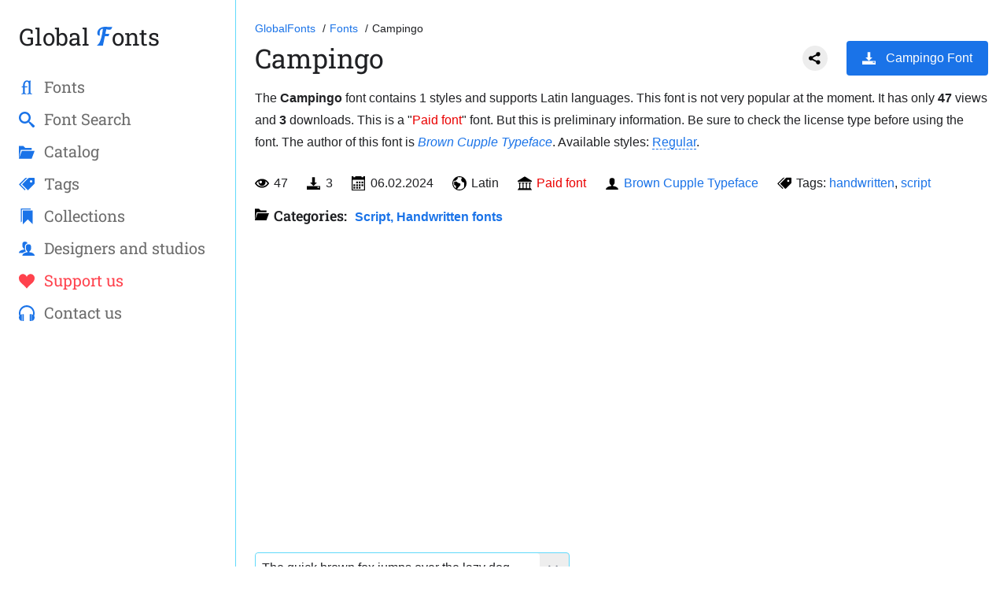

--- FILE ---
content_type: text/html; charset=utf-8
request_url: https://globalfonts.pro/font/campingo
body_size: 13578
content:
<!DOCTYPE html>
<html lang="en" dir="ltr" prefix="og: https://ogp.me/ns#">
<head>
<meta charset="UTF-8">
<meta http-equiv="X-UA-Compatible" content="IE=edge">
<meta name="viewport" content="width=device-width, initial-scale=1.0">
<title>Campingo Font</title>
<link rel="canonical" href="https://globalfonts.pro/font/campingo" />
<link rel="shortlink" href="https://globalfonts.pro/font/campingo" />
<meta name="description" content="Font Campingo — description, free download, supported languages and symbols, type of license, installation on a website and @font-face CSS." />
<meta property="og:site_name" content="GlobalFonts.pro" />
<meta property="og:type" content="website">
<meta property="og:url" content="https://globalfonts.pro/font/campingo" />
<meta property="og:title" content="Campingo Font" />
<meta property="og:description" content="Font Campingo — description, free download, supported languages and symbols, type of license, installation on a website and @font-face CSS." />
<meta property="og:image" content="/global_images/65c2975cc4557913b0136d9b/VfrHG7XkkN4 (1).jpg">
<meta name="twitter:description" content="Font Campingo — description, free download, supported languages and symbols, type of license, installation on a website and @font-face CSS." />
<meta name="twitter:title" content="Campingo Font" />
<meta name="twitter:url" content="https://globalfonts.pro/font/campingo" />
<meta name="MobileOptimized" content="width" />
<meta name="HandheldFriendly" content="true" />
<link rel="apple-touch-icon" sizes="180x180" href="/images/favicon/apple-touch-icon.png">
<link rel="icon" type="image/png" sizes="32x32" href="/images/favicon/favicon-32x32.png">
<link rel="icon" type="image/png" sizes="16x16" href="/images/favicon/favicon-16x16.png">
<link rel="manifest" href="/images/favicon/site.webmanifest">
<link rel="mask-icon" href="/images/favicon/safari-pinned-tab.svg" color="#5bbad5">
<meta name="msapplication-TileColor" content="#2d89ef">
<meta name="theme-color" content="#ffffff">
<meta name="apple-mobile-web-app-capable" content="yes" />
<link rel="stylesheet" media="all" href="/css/style.css" />

<style>
@font-face {font-family: 'Campingo Regular'; src: url('/global_files/65c2975cc4557913b0136d9b/files/Campingo-Regular.woff2') format('woff2'), url('/global_files/65c2975cc4557913b0136d9b/files/Campingo-Regular.woff') format('woff'), url('/global_files/65c2975cc4557913b0136d9b/files/Campingo-Regular.ttf') format('truetype'); font-weight: normal; font-style: normal; font-display: swap;}
.font-Campingo-Regular {font-family: 'Campingo Regular', sans-serif;}

</style>

<meta name="google-site-verification" content="qhs3ajrxdKeON11upwXlpfaKHlS2RD9X1xghJHDhbCs" />
<meta name="msvalidate.01" content="09CB4DB863892AE6C27711B39F2EB25C" />
<meta name="yandex-verification" content="92ae0a0349ebde14" />

<script async src="https://pagead2.googlesyndication.com/pagead/js/adsbygoogle.js?client=ca-pub-4753751497939192"
crossorigin="anonymous"></script>

</head>
<body>
<div style="display: none;">
<svg xmlns="http://www.w3.org/2000/svg" xmlns:xlink="http://www.w3.org/1999/xlink">
<symbol xmlns="http://www.w3.org/2000/svg" xmlns:xlink="http://www.w3.org/1999/xlink" viewBox="0 0 16 16" id="fontIcon">
<path d="M12.494 0.253c-1.414 0-2.322-0.253-3.779-0.253-4.708 0-6.903 2.681-6.903 5.404 0 1.604 0.76 2.132 2.259 2.132-0.106-0.232-0.296-0.486-0.296-1.626 0-3.188 1.203-4.117 2.744-4.18 0 0-1.264 12.396-4.934 13.883v0.385h4.947l1.688-8h3.091l0.689-2h-3.358l0.812-3.847c0.929 0.19 1.837 0.38 2.618 0.38 0.971 0 1.858-0.296 2.343-2.533-0.591 0.19-1.224 0.253-1.921 0.253z" />
</symbol>
<symbol xmlns="http://www.w3.org/2000/svg" xmlns:xlink="http://www.w3.org/1999/xlink" viewBox="0 0 16 16" id="searchIcon">
<path d="M15.504 13.616l-3.79-3.223c-0.392-0.353-0.811-0.514-1.149-0.499 0.895-1.048 1.435-2.407 1.435-3.893 0-3.314-2.686-6-6-6s-6 2.686-6 6 2.686 6 6 6c1.486 0 2.845-0.54 3.893-1.435-0.016 0.338 0.146 0.757 0.499 1.149l3.223 3.79c0.552 0.613 1.453 0.665 2.003 0.115s0.498-1.452-0.115-2.003zM6 10c-2.209 0-4-1.791-4-4s1.791-4 4-4 4 1.791 4 4-1.791 4-4 4z" />
</symbol>
<symbol xmlns="http://www.w3.org/2000/svg" xmlns:xlink="http://www.w3.org/1999/xlink" viewBox="0 0 20 16" id="tagsIcon">
<path d="M19.25 0h-6c-0.412 0-0.989 0.239-1.28 0.53l-7.439 7.439c-0.292 0.292-0.292 0.769 0 1.061l6.439 6.439c0.292 0.292 0.769 0.292 1.061 0l7.439-7.439c0.292-0.292 0.53-0.868 0.53-1.28v-6c0-0.412-0.337-0.75-0.75-0.75zM15.5 6c-0.828 0-1.5-0.672-1.5-1.5s0.672-1.5 1.5-1.5 1.5 0.672 1.5 1.5-0.672 1.5-1.5 1.5z" />
<path d="M2 8.5l8.5-8.5h-1.25c-0.412 0-0.989 0.239-1.28 0.53l-7.439 7.439c-0.292 0.292-0.292 0.769 0 1.061l6.439 6.439c0.292 0.292 0.769 0.292 1.061 0l0.47-0.47-6.5-6.5z" />
</symbol>
<symbol xmlns="http://www.w3.org/2000/svg" xmlns:xlink="http://www.w3.org/1999/xlink" viewBox="0 0 16 16" id="collectionsIcon">
<path d="M4 2v14l5-5 5 5v-14zM12 0h-10v14l1-1v-12h9z" />
</symbol>
<symbol xmlns="http://www.w3.org/2000/svg" xmlns:xlink="http://www.w3.org/1999/xlink" viewBox="0 0 16 16" id="heartIcon">
<path d="M11.8 1c-1.682 0-3.129 1.368-3.799 2.797-0.671-1.429-2.118-2.797-3.8-2.797-2.318 0-4.2 1.882-4.2 4.2 0 4.716 4.758 5.953 8 10.616 3.065-4.634 8-6.050 8-10.616 0-2.319-1.882-4.2-4.2-4.2z" />
</symbol>
<symbol xmlns="http://www.w3.org/2000/svg" xmlns:xlink="http://www.w3.org/1999/xlink" viewBox="0 0 16 16" id="catalogIcon">
<path d="M13 15l3-8h-13l-3 8zM2 6l-2 9v-13h4.5l2 2h6.5v2z" />
</symbol>
<symbol xmlns="http://www.w3.org/2000/svg" xmlns:xlink="http://www.w3.org/1999/xlink" viewBox="0 0 18 16" id="usersIcon">
<path d="M12 12.041v-0.825c1.102-0.621 2-2.168 2-3.716 0-2.485 0-4.5-3-4.5s-3 2.015-3 4.5c0 1.548 0.898 3.095 2 3.716v0.825c-3.392 0.277-6 1.944-6 3.959h14c0-2.015-2.608-3.682-6-3.959z" />
<path d="M5.112 12.427c0.864-0.565 1.939-0.994 3.122-1.256-0.235-0.278-0.449-0.588-0.633-0.922-0.475-0.863-0.726-1.813-0.726-2.748 0-1.344 0-2.614 0.478-3.653 0.464-1.008 1.299-1.633 2.488-1.867-0.264-1.195-0.968-1.98-2.841-1.98-3 0-3 2.015-3 4.5 0 1.548 0.898 3.095 2 3.716v0.825c-3.392 0.277-6 1.944-6 3.959h4.359c0.227-0.202 0.478-0.393 0.753-0.573z" />
</symbol>
<symbol xmlns="http://www.w3.org/2000/svg" xmlns:xlink="http://www.w3.org/1999/xlink" viewBox="0 0 16 16" id="contactsIcon">
<path d="M4.5 9h-1v7h1c0.275 0 0.5-0.225 0.5-0.5v-6c0-0.275-0.225-0.5-0.5-0.5z" />
<path d="M11.5 9c-0.275 0-0.5 0.225-0.5 0.5v6c0 0.275 0.225 0.5 0.5 0.5h1v-7h-1z" />
<path d="M16 8c0-4.418-3.582-8-8-8s-8 3.582-8 8c0 0.96 0.169 1.88 0.479 2.732-0.304 0.519-0.479 1.123-0.479 1.768 0 1.763 1.304 3.222 3 3.464v-6.928c-0.499 0.071-0.963 0.248-1.371 0.506-0.084-0.417-0.129-0.849-0.129-1.292 0-3.59 2.91-6.5 6.5-6.5s6.5 2.91 6.5 6.5c0 0.442-0.044 0.874-0.128 1.292-0.408-0.259-0.873-0.435-1.372-0.507v6.929c1.696-0.243 3-1.701 3-3.464 0-0.645-0.175-1.249-0.479-1.768 0.31-0.853 0.479-1.773 0.479-2.732z" />
</symbol>
<symbol xmlns="http://www.w3.org/2000/svg" xmlns:xlink="http://www.w3.org/1999/xlink" viewBox="0 0 16 16" id="ligatureIcon">
<path d="M13.364 14.335c-0.183 0-1.307-0.206-1.375-0.458-0.161-0.619-0.183-1.284-0.183-2.040v-8.453c0-1.261 0.252-1.994 0.252-1.994-0.023-0.115-0.138-0.367-0.275-0.367h-0.069c-0.069 0-0.871 0.504-1.605 0.504-0.596-0-0.967-0.527-1.655-0.527-2.892 0-4.249 2.349-4.249 5.672v0.173c0 0.069-0.046 0.138-0.115 0.138h-0.94c-0.115 0-0.344 0.642-0.344 0.94 0 0.092 0.023 0.137 0.069 0.137h1.215c0.069 0 0.115 0.092 0.115 0.16 0 2.040-0.023 4.052-0.023 4.052 0 0.321-0.023 1.031-0.16 1.605-0.069 0.252-1.123 0.458-1.398 0.458-0.115 0-0.115 0.55 0 0.665 0.94-0.046 1.559-0.115 2.499-0.115 0.871 0 1.536 0.069 2.453 0.115 0.046-0.138 0.046-0.665-0.069-0.665-0.183 0-1.307-0.206-1.375-0.458-0.16-0.619-0.16-1.284-0.183-2.040v-3.639c0-0.069 0.069-0.138 0.138-0.138h2.361c0.16-0.321 0.275-0.711 0.275-0.917 0-0.138 0-0.16-0.115-0.16h-2.544c-0.046 0-0.115-0.069-0.115-0.115v-0.825c0-2.040 0.836-3.837 2.234-3.837 0.99 0 1.854 0.642 1.854 3.093 0 0 0 0 0 0 0.003 0.063 0.005 0.114 0.005 0.148v6.825c0 0.321-0.023 1.031-0.16 1.605-0.069 0.252-1.123 0.458-1.398 0.458-0.115 0-0.115 0.55 0 0.665 0.94-0.046 1.559-0.115 2.499-0.115 0.871 0 1.536 0.069 2.453 0.115 0.046-0.137 0.046-0.665-0.069-0.665z" />
</symbol>
<symbol xmlns="http://www.w3.org/2000/svg" xmlns:xlink="http://www.w3.org/1999/xlink" viewBox="0 0 16 16" id="imageIcon">
<path d="M14.998 2c0.001 0.001 0.001 0.001 0.002 0.002v11.996c-0.001 0.001-0.001 0.001-0.002 0.002h-13.996c-0.001-0.001-0.001-0.001-0.002-0.002v-11.996c0.001-0.001 0.001-0.001 0.002-0.002h13.996zM15 1h-14c-0.55 0-1 0.45-1 1v12c0 0.55 0.45 1 1 1h14c0.55 0 1-0.45 1-1v-12c0-0.55-0.45-1-1-1v0z" />
<path d="M13 4.5c0 0.828-0.672 1.5-1.5 1.5s-1.5-0.672-1.5-1.5 0.672-1.5 1.5-1.5 1.5 0.672 1.5 1.5z" />
<path d="M14 13h-12v-2l3.5-6 4 5h1l3.5-3z" />
</symbol>
<symbol xmlns="http://www.w3.org/2000/svg" xmlns:xlink="http://www.w3.org/1999/xlink" viewBox="0 0 16 16" id="paragraphIcon">
<path d="M0 1h16v2h-16zM0 4h16v2h-16zM0 7h16v2h-16zM0 10h16v2h-16zM0 13h16v2h-16z" />
</symbol>
<symbol xmlns="http://www.w3.org/2000/svg" xmlns:xlink="http://www.w3.org/1999/xlink" viewBox="0 0 16 16" id="fontSizeIcon">
<path d="M1 8h6v2h-2v6h-2v-6h-2zM15 4h-3.934v12h-2.133v-12h-3.934v-2h10z" />
</symbol>
<symbol xmlns="http://www.w3.org/2000/svg" xmlns:xlink="http://www.w3.org/1999/xlink" viewBox="0 0 16 16" id="contrastIcon">
<path d="M8 0c-4.418 0-8 3.582-8 8s3.582 8 8 8 8-3.582 8-8-3.582-8-8-8zM2 8c0-3.314 2.686-6 6-6v12c-3.314 0-6-2.686-6-6z" />
</symbol>
<symbol xmlns="http://www.w3.org/2000/svg" xmlns:xlink="http://www.w3.org/1999/xlink" viewBox="0 0 16 16" id="loadingIcon">
<path d="M13.901 2.599c-1.463-1.597-3.565-2.599-5.901-2.599-4.418 0-8 3.582-8 8h1.5c0-3.59 2.91-6.5 6.5-6.5 1.922 0 3.649 0.835 4.839 2.161l-2.339 2.339h5.5v-5.5l-2.099 2.099z" />
<path d="M14.5 8c0 3.59-2.91 6.5-6.5 6.5-1.922 0-3.649-0.835-4.839-2.161l2.339-2.339h-5.5v5.5l2.099-2.099c1.463 1.597 3.565 2.599 5.901 2.599 4.418 0 8-3.582 8-8h-1.5z" />
</symbol>
<symbol xmlns="http://www.w3.org/2000/svg" xmlns:xlink="http://www.w3.org/1999/xlink" viewBox="0 0 16 16" id="paragraphLeftIcon">
<path d="M0 1h16v2h-16zM0 4h10v2h-10zM0 10h10v2h-10zM0 7h16v2h-16zM0 13h16v2h-16z" />
</symbol>
<symbol xmlns="http://www.w3.org/2000/svg" xmlns:xlink="http://www.w3.org/1999/xlink" viewBox="0 0 16 16" id="paragraphCenterIcon">
<path d="M0 1h16v2h-16zM3 4h10v2h-10zM3 10h10v2h-10zM0 7h16v2h-16zM0 13h16v2h-16z" />
</symbol>
<symbol xmlns="http://www.w3.org/2000/svg" xmlns:xlink="http://www.w3.org/1999/xlink" viewBox="0 0 16 16" id="paragraphRightIcon">
<path d="M0 1h16v2h-16zM6 4h10v2h-10zM6 10h10v2h-10zM0 7h16v2h-16zM0 13h16v2h-16z" />
</symbol>
<symbol xmlns="http://www.w3.org/2000/svg" xmlns:xlink="http://www.w3.org/1999/xlink" viewBox="0 0 24 24" id="resetColorIcon">
<path d="M21,9L17,5V8H10V10H17V13M7,11L3,15L7,19V16H14V14H7V11Z" />
</symbol>
<symbol xmlns="http://www.w3.org/2000/svg" xmlns:xlink="http://www.w3.org/1999/xlink" viewBox="0 0 24 24" id="tableIcon">
<path d="m16.5,3v7.5H21V3M9.75,10.5h4.5V3H9.75M16.5,21H21V13.5H16.5M9.75,21h4.5V13.5H9.75M3,21H7.5V13.5H3m0,-3H7.5V3H3Z" />
</symbol>
<symbol xmlns="http://www.w3.org/2000/svg" xmlns:xlink="http://www.w3.org/1999/xlink" viewBox="0 0 16 16" id="menuIcon">
<path d="M1 3h14v3h-14zM1 7h14v3h-14zM1 11h14v3h-14z" />
</symbol>
<symbol xmlns="http://www.w3.org/2000/svg" xmlns:xlink="http://www.w3.org/1999/xlink" viewBox="0 0 16 16" id="closeIcon">
<path d="M15.854 12.854c-0-0-0-0-0-0l-4.854-4.854 4.854-4.854c0-0 0-0 0-0 0.052-0.052 0.090-0.113 0.114-0.178 0.066-0.178 0.028-0.386-0.114-0.529l-2.293-2.293c-0.143-0.143-0.351-0.181-0.529-0.114-0.065 0.024-0.126 0.062-0.178 0.114 0 0-0 0-0 0l-4.854 4.854-4.854-4.854c-0-0-0-0-0-0-0.052-0.052-0.113-0.090-0.178-0.114-0.178-0.066-0.386-0.029-0.529 0.114l-2.293 2.293c-0.143 0.143-0.181 0.351-0.114 0.529 0.024 0.065 0.062 0.126 0.114 0.178 0 0 0 0 0 0l4.854 4.854-4.854 4.854c-0 0-0 0-0 0-0.052 0.052-0.090 0.113-0.114 0.178-0.066 0.178-0.029 0.386 0.114 0.529l2.293 2.293c0.143 0.143 0.351 0.181 0.529 0.114 0.065-0.024 0.126-0.062 0.178-0.114 0-0 0-0 0-0l4.854-4.854 4.854 4.854c0 0 0 0 0 0 0.052 0.052 0.113 0.090 0.178 0.114 0.178 0.066 0.386 0.029 0.529-0.114l2.293-2.293c0.143-0.143 0.181-0.351 0.114-0.529-0.024-0.065-0.062-0.126-0.114-0.178z" />
</symbol>
<symbol xmlns="http://www.w3.org/2000/svg" xmlns:xlink="http://www.w3.org/1999/xlink" viewBox="0 0 16 16" id="enlargeIcon">
<path d="M16 0h-6.5l2.5 2.5-3 3 1.5 1.5 3-3 2.5 2.5z" />
<path d="M16 16v-6.5l-2.5 2.5-3-3-1.5 1.5 3 3-2.5 2.5z" />
<path d="M0 16h6.5l-2.5-2.5 3-3-1.5-1.5-3 3-2.5-2.5z" />
<path d="M0 0v6.5l2.5-2.5 3 3 1.5-1.5-3-3 2.5-2.5z" />
</symbol>
<symbol xmlns="http://www.w3.org/2000/svg" xmlns:xlink="http://www.w3.org/1999/xlink" viewBox="0 0 16 16" id="eyeIcon">
<path d="M8 3c-3.489 0-6.514 2.032-8 5 1.486 2.968 4.511 5 8 5s6.514-2.032 8-5c-1.486-2.968-4.511-5-8-5zM11.945 5.652c0.94 0.6 1.737 1.403 2.335 2.348-0.598 0.946-1.395 1.749-2.335 2.348-1.181 0.753-2.545 1.152-3.944 1.152s-2.763-0.398-3.945-1.152c-0.94-0.6-1.737-1.403-2.335-2.348 0.598-0.946 1.395-1.749 2.335-2.348 0.061-0.039 0.123-0.077 0.185-0.114-0.156 0.427-0.241 0.888-0.241 1.369 0 2.209 1.791 4 4 4s4-1.791 4-4c0-0.481-0.085-0.942-0.241-1.369 0.062 0.037 0.124 0.075 0.185 0.114v0zM8 6.5c0 0.828-0.672 1.5-1.5 1.5s-1.5-0.672-1.5-1.5 0.672-1.5 1.5-1.5 1.5 0.672 1.5 1.5z" />
</symbol>
<symbol xmlns="http://www.w3.org/2000/svg" xmlns:xlink="http://www.w3.org/1999/xlink" viewBox="0 0 16 16" id="calendarIcon">
<path d="M5 6h2v2h-2zM8 6h2v2h-2zM11 6h2v2h-2zM2 12h2v2h-2zM5 12h2v2h-2zM8 12h2v2h-2zM5 9h2v2h-2zM8 9h2v2h-2zM11 9h2v2h-2zM2 9h2v2h-2zM13 0v1h-2v-1h-7v1h-2v-1h-2v16h15v-16h-2zM14 15h-13v-11h13v11z" />
</symbol>
<symbol xmlns="http://www.w3.org/2000/svg" xmlns:xlink="http://www.w3.org/1999/xlink" viewBox="0 0 16 16" id="userIcon">
<path d="M9 11.041v-0.825c1.102-0.621 2-2.168 2-3.716 0-2.485 0-4.5-3-4.5s-3 2.015-3 4.5c0 1.548 0.898 3.095 2 3.716v0.825c-3.392 0.277-6 1.944-6 3.959h14c0-2.015-2.608-3.682-6-3.959z" />
</symbol>
<symbol xmlns="http://www.w3.org/2000/svg" xmlns:xlink="http://www.w3.org/1999/xlink" viewBox="0 0 16 16" id="downloadIcon">
<path d="M11.5 7l-4 4-4-4h2.5v-6h3v6zM7.5 11h-7.5v4h15v-4h-7.5zM14 13h-2v-1h2v1z" />
</symbol>
<symbol xmlns="http://www.w3.org/2000/svg" xmlns:xlink="http://www.w3.org/1999/xlink" viewBox="0 0 17 16" id="licenseIcon">
<path d="M16 15v-1h-1v-6h1v-1h-3v1h1v6h-3v-6h1v-1h-3v1h1v6h-3v-6h1v-1h-3v1h1v6h-3v-6h1v-1h-3v1h1v6h-1v1h-1v1h17v-1h-1z" />
<path d="M8 0h1l8 5v1h-17v-1l8-5z" />
</symbol>
<symbol xmlns="http://www.w3.org/2000/svg" xmlns:xlink="http://www.w3.org/1999/xlink" viewBox="0 0 16 16" id="langIcon">
<path d="M8 0c-4.418 0-8 3.582-8 8s3.582 8 8 8 8-3.582 8-8-3.582-8-8-8zM8 15c-0.984 0-1.92-0.203-2.769-0.57l3.643-4.098c0.081-0.092 0.126-0.21 0.126-0.332v-1.5c0-0.276-0.224-0.5-0.5-0.5-1.765 0-3.628-1.835-3.646-1.854-0.094-0.094-0.221-0.146-0.354-0.146h-2c-0.276 0-0.5 0.224-0.5 0.5v3c0 0.189 0.107 0.363 0.276 0.447l1.724 0.862v2.936c-1.813-1.265-3-3.366-3-5.745 0-1.074 0.242-2.091 0.674-3h1.826c0.133 0 0.26-0.053 0.354-0.146l2-2c0.094-0.094 0.146-0.221 0.146-0.354v-1.21c0.634-0.189 1.305-0.29 2-0.29 1.1 0 2.141 0.254 3.067 0.706-0.065 0.055-0.128 0.112-0.188 0.172-0.567 0.567-0.879 1.32-0.879 2.121s0.312 1.555 0.879 2.121c0.569 0.569 1.332 0.879 2.119 0.879 0.049 0 0.099-0.001 0.149-0.004 0.216 0.809 0.605 2.917-0.131 5.818-0.007 0.027-0.011 0.055-0.013 0.082-1.271 1.298-3.042 2.104-5.002 2.104z" />
</symbol>
<symbol xmlns="http://www.w3.org/2000/svg" xmlns:xlink="http://www.w3.org/1999/xlink" viewBox="0 -960 960 960" id="refreshIcon">
<path d="M480-160q-133 0-226.5-93.5T160-480q0-133 93.5-226.5T480-800q85 0 149 34.5T740-671v-129h60v254H546v-60h168q-38-60-97-97t-137-37q-109 0-184.5 75.5T220-480q0 109 75.5 184.5T480-220q83 0 152-47.5T728-393h62q-29 105-115 169t-195 64Z" />
</symbol>
<symbol xmlns="http://www.w3.org/2000/svg" height="24px" viewBox="0 -960 960 960" width="24px" id="closeIconSmall">
<path d="m256-200-56-56 224-224-224-224 56-56 224 224 224-224 56 56-224 224 224 224-56 56-224-224-224 224Z" />
</symbol>
</svg>
</div>
<div class="app" id="fontPage" data-font-id="65c2975cc4557913b0136d9b" data-font-slug="font">

<mobile-header>
<button class="menu-button" aria-label="Open sidebar with mobile navigation" type="button">
<svg>
<use xmlns:xlink="http://www.w3.org/1999/xlink" xlink:href="#menuIcon"></use>
</svg>
</button>
<div class="logo"><a href="/" title="GlobalFonts.pro">Global 
<svg>
<use xmlns:xlink="http://www.w3.org/1999/xlink" xlink:href="#fontIcon"></use>
</svg>
onts</a></div>
<a href="/search-fonts" title="Search fonts by name" class="search-mobile-icon searchPopupTrigger2">
<svg>
<use xmlns:xlink="http://www.w3.org/1999/xlink" xlink:href="#searchIcon"></use>
</svg>
</a>
</mobile-header>
<aside>
<nav role="navigation">
<div class="logo">
<button class="close-button" aria-label="Close sidebar with mobile navigation" type="button">
<svg>
<use xmlns:xlink="http://www.w3.org/1999/xlink" xlink:href="#closeIcon"></use>
</svg>
</button>
<a href="/" title="GlobalFonts.pro">Global 
<svg>
<use xmlns:xlink="http://www.w3.org/1999/xlink" xlink:href="#fontIcon"></use>
</svg>
onts</a></div>
<ul class="main_nav">
<li><a href="/fonts" title="Font catalog">
<svg>
<use xmlns:xlink="http://www.w3.org/1999/xlink" xlink:href="#ligatureIcon"></use>
</svg>
<span>Fonts</span></a></li>
<li class="searchPopupTrigger"><a href="/search-fonts" title="Search fonts by name">
<svg>
<use xmlns:xlink="http://www.w3.org/1999/xlink" xlink:href="#searchIcon"></use>
</svg>
<span>Font Search</span></a></li>
<li><a href="/categories" title="Font categories">
<svg>
<use xmlns:xlink="http://www.w3.org/1999/xlink" xlink:href="#catalogIcon"></use>
</svg>
<span>Cаtalog</span></a></li>
<li><a href="/tags" title="Font tags">
<svg>
<use xmlns:xlink="http://www.w3.org/1999/xlink" xlink:href="#tagsIcon"></use>
</svg>
<span>Tags</span></a></li>
<li><a href="/collections" title="Font Collections and articles">
<svg>
<use xmlns:xlink="http://www.w3.org/1999/xlink" xlink:href="#collectionsIcon"></use>
</svg>
<span>Collections</span></a></li>
<li><a href="/designers-studios" title="Typography designers and studios">
<svg>
<use xmlns:xlink="http://www.w3.org/1999/xlink" xlink:href="#usersIcon"></use>
</svg>
<span>Designers and studios</span></a></li>
<li class="navSelected"><a href="/support-us" title="Donate page">
<svg>
<use xmlns:xlink="http://www.w3.org/1999/xlink" xlink:href="#heartIcon"></use>
</svg>
<span>Support us</span></a></li>
<li><a href="/contact-us" title="Donate page">
<svg>
<use xmlns:xlink="http://www.w3.org/1999/xlink" xlink:href="#contactsIcon"></use>
</svg>
<span>Contact us</span></a></li>
</ul>
</nav>

<div class="vivoLeft">
<!-- GF Left float -->
<ins class="adsbygoogle"
style="display:block"
data-ad-client="ca-pub-4753751497939192"
data-ad-slot="4042641342"
data-ad-format="auto"
data-full-width-responsive="true"></ins>
<script>
(adsbygoogle = window.adsbygoogle || []).push({});
</script>
</div>

</aside>
<div class="over"></div>
<main>
<div class="breadcrumbs">
<ol itemscope="" itemtype="http://schema.org/BreadcrumbList">
<li itemprop="itemListElement" itemscope="" itemtype="http://schema.org/ListItem">
<a href="/" itemprop="item" title="Go to Homepage of GlobalFonts.pro" aria-label="Go to Homepage of GlobalFonts.pro">
<span itemprop="name">GlobalFonts</span>
</a>
<meta itemprop="position" content="1">
</li>
<li itemprop="itemListElement" itemscope="" itemtype="http://schema.org/ListItem">
<a href="/fonts" itemprop="item" title="All fonts catalog" aria-label="All fonts catalog">
<span itemprop="name">Fonts</span>
</a>
<meta itemprop="position" content="2">
</li>
<li itemprop="itemListElement" itemscope="" itemtype="http://schema.org/ListItem">
<span itemprop="name">Campingo</span>
<meta itemprop="position" content="3">
</li>
</ol>
</div>
<div class="font-single-header">
<h1>Campingo</h1>
<div class="font-single-header--buttons">
<div class="ya-share2" data-curtain data-shape="round" data-lang="en" data-limit="0" data-more-button-type="short" data-services="twitter,facebook,pinterest,tumblr,linkedin,lj,blogger,digg,reddit,telegram"></div>

<a href="/global_files/65c2975cc4557913b0136d9b/campingo.zip" class="btn with-svg downloads-label" aria-label="Download Campingo Font in ZIP archive" title="Download Campingo Font in ZIP archive" data-font-name="Campingo"><svg>
<use xmlns:xlink="http://www.w3.org/1999/xlink" xlink:href="#downloadIcon"></use>
</svg>Campingo Font</a>

</div>
</div>
<p class="mb-24px" style="max-width: 1280px;">The <strong>Campingo</strong> font contains 1 styles and supports Latin languages. This font is not very popular at the moment. It has only <b class="fontViewsLabel">46</b> views and <b>3</b> downloads. This is a "<span class="lic-color-5">Paid font</span>" font. But this is preliminary information. Be sure to check the license type before using the font. The author of this font is <em><a href="/designers-studios/brown-cupple-typeface" title="See the full list of fonts by the author 'Brown Cupple Typeface'" target="_blank">Brown Cupple Typeface</a></em>. Available styles: <a href="#Campingo-Regular" class="anchor-link" title="Go to Campingo Regular">Regular</a>.</p>
<ul class="font-short-desc-list">
<li title="Count of views" aria-label="Count of views"><svg>
<use xmlns:xlink="http://www.w3.org/1999/xlink" xlink:href="#eyeIcon"></use>
</svg><span class="fontViewsLabel">46</span></li>
<li title="Count of downloads" aria-label="Count of downloads"><svg>
<use xmlns:xlink="http://www.w3.org/1999/xlink" xlink:href="#downloadIcon"></use>
</svg>3</li>
<li title="Publication date" aria-label="Publication date"><svg>
<use xmlns:xlink="http://www.w3.org/1999/xlink" xlink:href="#calendarIcon"></use>
</svg>06.02.2024</li>
<li title="Global languages support" aria-label="Global languages support"><svg>
<use xmlns:xlink="http://www.w3.org/1999/xlink" xlink:href="#langIcon"></use>
</svg>
Latin

</li>
<li title="License type" aria-label="License type"><svg>
<use xmlns:xlink="http://www.w3.org/1999/xlink" xlink:href="#licenseIcon"></use>
</svg>




<span class="lic-color-5">Paid font</span>
</li>

<li title="Author/Designer" aria-label="Author/Designer"><svg>
<use xmlns:xlink="http://www.w3.org/1999/xlink" xlink:href="#userIcon"></use>
</svg><a href="/designers-studios/brown-cupple-typeface" title="See the full list of fonts by the author &#39;Brown Cupple Typeface&#39;" target="_blank">Brown Cupple Typeface</a></li>

<li class="fontTagArea"><svg>
<use xmlns:xlink="http://www.w3.org/1999/xlink" xlink:href="#tagsIcon"></use>
</svg>Tags: <span>

<a href="/tags/handwritten" aria-label="View all fonts by tag handwritten" title="View all fonts by tag handwritten" target="_blank">handwritten</a>, 

<a href="/tags/script" aria-label="View all fonts by tag script" title="View all fonts by tag script" target="_blank">script</a>

</span>
</li>
</ul>
<div class="font-cats"><strong><svg>
<use xmlns:xlink="http://www.w3.org/1999/xlink" xlink:href="#catalogIcon"></use>
</svg>Categories:</strong>

<a href="/categories/script-handwritten"  style="font-weight: bold;"  aria-label="Handwritten calligraphic fonts for your design." title="Handwritten calligraphic fonts for your design.">Script, Handwritten fonts</a>

</div>
<br>
<div class="vivoTop mb-24px" style="min-height: 280px;">
<!-- GF Top Font -->
<ins class="adsbygoogle"
style="display:block"
data-ad-client="ca-pub-4753751497939192"
data-ad-slot="4119551015"
data-ad-format="auto"
data-full-width-responsive="true"></ins>
<script>
(adsbygoogle = window.adsbygoogle || []).push({});
</script>
</div>
<br>
<br>


<div class="fontsFilter--wrap" id="fontExampleFilter">
<div class="fontsFilter--textView-options">
<div class="fontsFilter--pangram">
<div class="fontsFilter--pangram-inner">
<select aria-label="Font text example">

<option value="The quick brown fox jumps over the lazy dog.">The quick brown fox jumps over the lazy dog.</option>

<option value="Жебракують філософи при ґанку церкви в Гадячі, ще й шатро їхнє п’яне знаємо.">Жебракують філософи при ґанку церкви в Гадячі, ще й шатро їхнє п’яне знаємо.</option>

<option value="Съешь ещё этих мягких французских булок, да выпей же чаю.">Съешь ещё этих мягких французских булок, да выпей же чаю.</option>

<option value="Portez ce vieux whisky au juge blond qui a fumé.">Portez ce vieux whisky au juge blond qui a fumé.</option>

<option value="Victor jagt zwölf Boxkämpfer quer über den großen Sylter Deich.">Victor jagt zwölf Boxkämpfer quer über den großen Sylter Deich.</option>

<option value="Benjamín pidió una bebida de kiwi y fresa; Noé, sin vergüenza, la más exquisita champaña del menú.">Benjamín pidió una bebida de kiwi y fresa; Noé, sin vergüenza, la más exquisita champaña del menú.</option>

<option value="Nechť již hříšné saxofony ďáblů rozezvučí síň úděsnými tóny waltzu, tanga a quickstepu.">Nechť již hříšné saxofony ďáblů rozezvučí síň úděsnými tóny waltzu, tanga a quickstepu.</option>

<option value="Quizdeltagerne spiste jordbær med fløde, mens cirkusklovnen Walther spillede på xylofon.">Quizdeltagerne spiste jordbær med fløde, mens cirkusklovnen Walther spillede på xylofon.</option>

<option value="Ταχίστη αλώπηξ βαφής ψημένη γη, δρασκελίζει υπέρ νωθρού κυνός Takhístè alôpèx vaphês psèménè gè, draskelízei ypér nòthroý kynós">Ταχίστη αλώπηξ βαφής ψημένη γη, δρασκελίζει υπέρ νωθρού κυνός Takhístè alôpèx vaphês psèménè gè, draskelízei ypér nòthroý kynós</option>

<option value="ऋषियों को सताने वाले दुष्ट राक्षसों के राजा रावण का सर्वनाश करने वाले विष्णुवतार भगवान श्रीराम, अयोध्या के महाराज दशरथ  बड़े सपुत्र थे।">ऋषियों को सताने वाले दुष्ट राक्षसों के राजा रावण का सर्वनाश करने वाले विष्णुवतार भगवान श्रीराम, अयोध्या के महाराज दशरथ  बड़े सपुत्र थे।</option>

<option value="Pójdź w loch zbić małżeńską gęś futryn!">Pójdź w loch zbić małżeńską gęś futryn!</option>

<option value="Kŕdeľ šťastných ďatľov učí pri ústí Váhu mĺkveho koňa obhrýzať kôru a žrať čerstvé mäso.">Kŕdeľ šťastných ďatľov učí pri ústí Váhu mĺkveho koňa obhrýzať kôru a žrať čerstvé mäso.</option>

<option value="Flygande bäckasiner söka hwila på mjuka tuvor.">Flygande bäckasiner söka hwila på mjuka tuvor.</option>

<option value="AaBbCcDdEeFfGgHhIiJjKkLlMmNnOoPpQqRrSsTtUuVvWwXxYyZz">AaBbCcDdEeFfGgHhIiJjKkLlMmNnOoPpQqRrSsTtUuVvWwXxYyZz</option>

<option value="ABCDEFGHIJKLMNOPQRSTUVWXYZ">ABCDEFGHIJKLMNOPQRSTUVWXYZ</option>

<option value="abcdefghijklmnopqrstuvwxyz">abcdefghijklmnopqrstuvwxyz</option>

<option value="АаБбВвГгДдЕеЁёЖжЗзИиЙйКкЛлМмНнОоПпРрСсТтУуФфХхЦцЧчШшЩщЪъЫыЬьЭэЮюЯя">АаБбВвГгДдЕеЁёЖжЗзИиЙйКкЛлМмНнОоПпРрСсТтУуФфХхЦцЧчШшЩщЪъЫыЬьЭэЮюЯя</option>

<option value="АБВГДЕЁЖЗИЙКЛМНОПРСТУФХЦЧШЩЪЫЬЭЮЯ">АБВГДЕЁЖЗИЙКЛМНОПРСТУФХЦЧШЩЪЫЬЭЮЯ</option>

<option value="абвгдеёжзийклмнопрстуфхцчшщъыьэюя">абвгдеёжзийклмнопрстуфхцчшщъыьэюя</option>

<option value="1234567890">1234567890</option>

</select>
<input placeholder="Font text example" aria-label="Font text example" type="text" value="The quick brown fox jumps over the lazy dog.">
</div>
</div>
<div class="fontsFilter--text-align">
<div class="fontsFilter--list">
<button class="active" data-direction="left" aria-label="Align sample text to the left" title="Align sample text to the left">
<svg>
<use xmlns:xlink="http://www.w3.org/1999/xlink" xlink:href="#paragraphLeftIcon"></use>
</svg>
</button>
<button data-direction="center" aria-label="Align sample text to center" title="Align sample text to center">
<svg>
<use xmlns:xlink="http://www.w3.org/1999/xlink" xlink:href="#paragraphCenterIcon"></use>
</svg>
</button>
<button data-direction="right" aria-label="Align sample text to the right" title="Align sample text to the right">
<svg>
<use xmlns:xlink="http://www.w3.org/1999/xlink" xlink:href="#paragraphRightIcon"></use>
</svg>
</button>
</div>
</div>
<div class="fontsFilter--textColor">
<div class="fontsFilter--textColor--reset">
<button aria-label="Reset text color to black and white" title="Reset text color to black and white">
<svg>
<use xmlns:xlink="http://www.w3.org/1999/xlink" xlink:href="#contrastIcon"></use>
</svg>
</button>
</div>
<div class="fontsFilter--textColor--label">
<label>
Text
<input type="color" value="#202124" data-default-color="#202124" class="colorPicker" id="colorPikerText">
</label>
</div>
<div class="fontsFilter--textColor--invert"><button aria-label="Invert text and background color" title="Invert text and background color">
<svg>
<use xmlns:xlink="http://www.w3.org/1999/xlink" xlink:href="#resetColorIcon"></use>
</svg>
</button></div>
<div class="fontsFilter--textColor--label fontsFilter--textColor--label2">
<label>
<input type="color" value="#ffffff" data-default-color="#ffffff" class="colorPicker" id="colorPikerBg">
Background
</label>
</div>
</div>
<div class="fontsFilter--textSize">

<svg>
<use xmlns:xlink="http://www.w3.org/1999/xlink" xlink:href="#fontSizeIcon"></use>
</svg>

<input min="14" max="120" value="36" step="1" type="range" aria-label="Change font size range">
<div><span>36</span>px</div>
</div>
</div>
</div>

<div >
<div class="font-example-wrap" id="fontExampleBox">

<font-example id="Campingo-Regular">
<div class="font-example-header">
<strong>Campingo Regular</strong>
<div data-font-name="Campingo Regular">
<a href="/global_files/65c2975cc4557913b0136d9b/files/Campingo-Regular.ttf" class="btn-outline btn-xsm show-font-info-popup" title="Download Campingo Regular font in TTF format." aria-label="Download Campingo Regular font in TTF format." data-file-type="TTF">
<svg>
<use xmlns:xlink="http://www.w3.org/1999/xlink" xlink:href="#downloadIcon"></use>
</svg>
TTF</a>
<a href="/global_files/65c2975cc4557913b0136d9b/files/Campingo-Regular.eot" class="btn-outline btn-xsm show-font-info-popup" title="Download Campingo Regular font in EOT format." aria-label="Download Campingo Regular font in EOT format." data-file-type="EOT">
<svg>
<use xmlns:xlink="http://www.w3.org/1999/xlink" xlink:href="#downloadIcon"></use>
</svg>
EOT</a>
<a href="/global_files/65c2975cc4557913b0136d9b/files/Campingo-Regular.woff" class="btn-outline btn-xsm show-font-info-popup" title="Download Campingo Regular font in WOFF format." aria-label="Download Campingo Regular font in WOFF format." data-file-type="WOFF">
<svg>
<use xmlns:xlink="http://www.w3.org/1999/xlink" xlink:href="#downloadIcon"></use>
</svg>
WOFF</a>
<a href="/global_files/65c2975cc4557913b0136d9b/files/Campingo-Regular.woff2" class="btn-outline btn-xsm show-font-info-popup" title="Download Campingo Regular font in WOFF2 format." aria-label="Download Campingo Regular font in WOFF2 format." data-file-type="WOFF2">
<svg>
<use xmlns:xlink="http://www.w3.org/1999/xlink" xlink:href="#downloadIcon"></use>
</svg>
WOFF2</a>
<!--
<a href="#" class="btn btn-xsm" title="Download and install the Campingo Regular font in web format for use on the site" aria-label="Download and install the Campingo Regular font in web format for use on the site">WEB</a>
<a href="#" title="Test the Campingo Regular font before use" aria-label="Test the Campingo Regular font before use" class="btn-outline btn-xsm btn-ogange">TEST</a>
-->
</div>
</div>

<font-preview style="" class="font-Campingo-Regular">The quick brown fox jumps over the lazy dog.</font-preview>
</font-example>

</div>

</div>

<h2>Images</h2>
<div class="font-single-images">

<div>
<div class="font-single-images--thumb"><a href="/global_images/65c2975cc4557913b0136d9b/BkkTKGDsYwQ.jpg" data-fancybox="gallery" title="Campingo font preview image #1"><svg>
<use xmlns:xlink="http://www.w3.org/1999/xlink" xlink:href="#enlargeIcon"></use>
</svg><img src="/global_images/65c2975cc4557913b0136d9b/BkkTKGDsYwQ.jpg" alt="Campingo font preview image #1" loading="lazy"></a></div>
</div>

<div>
<div class="font-single-images--thumb"><a href="/global_images/65c2975cc4557913b0136d9b/McSDRKe9LFk.jpg" data-fancybox="gallery" title="Campingo font preview image #2"><svg>
<use xmlns:xlink="http://www.w3.org/1999/xlink" xlink:href="#enlargeIcon"></use>
</svg><img src="/global_images/65c2975cc4557913b0136d9b/McSDRKe9LFk.jpg" alt="Campingo font preview image #2" loading="lazy"></a></div>
</div>

<div>
<div class="font-single-images--thumb"><a href="/global_images/65c2975cc4557913b0136d9b/VfrHG7XkkN4 (1).jpg" data-fancybox="gallery" title="Campingo font preview image #3"><svg>
<use xmlns:xlink="http://www.w3.org/1999/xlink" xlink:href="#enlargeIcon"></use>
</svg><img src="/global_images/65c2975cc4557913b0136d9b/VfrHG7XkkN4 (1).jpg" alt="Campingo font preview image #3" loading="lazy"></a></div>
</div>

<div>
<div class="font-single-images--thumb"><a href="/global_images/65c2975cc4557913b0136d9b/ptIaKA08cHI.jpg" data-fancybox="gallery" title="Campingo font preview image #4"><svg>
<use xmlns:xlink="http://www.w3.org/1999/xlink" xlink:href="#enlargeIcon"></use>
</svg><img src="/global_images/65c2975cc4557913b0136d9b/ptIaKA08cHI.jpg" alt="Campingo font preview image #4" loading="lazy"></a></div>
</div>

</div>
<link rel="stylesheet" href="/js/fancybox/dist/fancybox.css" />
<script src="/js/fancybox/dist/fancybox.umd.js"></script>
<div class="vivoMiddle mb-24px">
<!-- GF Middle Font -->
<ins class="adsbygoogle"
style="display:block"
data-ad-client="ca-pub-4753751497939192"
data-ad-slot="3967453874"
data-ad-format="auto"
data-full-width-responsive="true"></ins>
<script>
(adsbygoogle = window.adsbygoogle || []).push({});
</script>
</div>



<div class="row fontInfoChar-wrap">
<div class="col">
<h2>Font file info</h2>
<div class="fontInfo-wrap">

<p>We have collected all the most important information about the <strong>Campingo Regular</strong> font.<br> Below is a table about the font file version, license, copyright, designer and vendor name.<br> The information is taken from the "TTF" font file.</p>
<dl class="ttfInfoTable">


<dt>Full name</dt>
<dd>Campingo Regular</dd>



<dt>Font family</dt>
<dd>Campingo</dd>



<dt>Preferred subfamily</dt>
<dd>Regular</dd>



<dt>Font subfamily</dt>
<dd>Regular</dd>



<dt>Version</dt>
<dd>Version 1.001;Fontself iOS v1.2.4</dd>




















</dl>
</div>
</div>
<div class="col charSet-col ">
<h2>Supported glyphs/characters</h2>
<p>The table of supported characters is presented for the <strong>Campingo Regular</strong> font. Number of supported glyphs: <span>227<span></p>
<div class="charSet-wrap-wrap">
<div id="charSet-wrap" class="font-Campingo-Regular">

<div title="Unicode code point: 0"> </div>

<div title="Unicode code point: 10">
</div>

<div title="Unicode code point: 13"></div>

<div title="Unicode code point: 32"> </div>

<div title="Unicode code point: 33">!</div>

<div title="Unicode code point: 34">&#34;</div>

<div title="Unicode code point: 35">#</div>

<div title="Unicode code point: 36">$</div>

<div title="Unicode code point: 37">%</div>

<div title="Unicode code point: 38">&amp;</div>

<div title="Unicode code point: 39">&#39;</div>

<div title="Unicode code point: 40">(</div>

<div title="Unicode code point: 41">)</div>

<div title="Unicode code point: 42">*</div>

<div title="Unicode code point: 43">+</div>

<div title="Unicode code point: 44">,</div>

<div title="Unicode code point: 45">-</div>

<div title="Unicode code point: 46">.</div>

<div title="Unicode code point: 47">/</div>

<div title="Unicode code point: 48">0</div>

<div title="Unicode code point: 49">1</div>

<div title="Unicode code point: 50">2</div>

<div title="Unicode code point: 51">3</div>

<div title="Unicode code point: 52">4</div>

<div title="Unicode code point: 53">5</div>

<div title="Unicode code point: 54">6</div>

<div title="Unicode code point: 55">7</div>

<div title="Unicode code point: 56">8</div>

<div title="Unicode code point: 57">9</div>

<div title="Unicode code point: 58">:</div>

<div title="Unicode code point: 59">;</div>

<div title="Unicode code point: 60">&lt;</div>

<div title="Unicode code point: 61">=</div>

<div title="Unicode code point: 62">&gt;</div>

<div title="Unicode code point: 63">?</div>

<div title="Unicode code point: 64">@</div>

<div title="Unicode code point: 65">A</div>

<div title="Unicode code point: 66">B</div>

<div title="Unicode code point: 67">C</div>

<div title="Unicode code point: 68">D</div>

<div title="Unicode code point: 69">E</div>

<div title="Unicode code point: 70">F</div>

<div title="Unicode code point: 71">G</div>

<div title="Unicode code point: 72">H</div>

<div title="Unicode code point: 73">I</div>

<div title="Unicode code point: 74">J</div>

<div title="Unicode code point: 75">K</div>

<div title="Unicode code point: 76">L</div>

<div title="Unicode code point: 77">M</div>

<div title="Unicode code point: 78">N</div>

<div title="Unicode code point: 79">O</div>

<div title="Unicode code point: 80">P</div>

<div title="Unicode code point: 81">Q</div>

<div title="Unicode code point: 82">R</div>

<div title="Unicode code point: 83">S</div>

<div title="Unicode code point: 84">T</div>

<div title="Unicode code point: 85">U</div>

<div title="Unicode code point: 86">V</div>

<div title="Unicode code point: 87">W</div>

<div title="Unicode code point: 88">X</div>

<div title="Unicode code point: 89">Y</div>

<div title="Unicode code point: 90">Z</div>

<div title="Unicode code point: 91">[</div>

<div title="Unicode code point: 92">\</div>

<div title="Unicode code point: 93">]</div>

<div title="Unicode code point: 94">^</div>

<div title="Unicode code point: 95">_</div>

<div title="Unicode code point: 96">`</div>

<div title="Unicode code point: 97">a</div>

<div title="Unicode code point: 98">b</div>

<div title="Unicode code point: 99">c</div>

<div title="Unicode code point: 100">d</div>

<div title="Unicode code point: 101">e</div>

<div title="Unicode code point: 102">f</div>

<div title="Unicode code point: 103">g</div>

<div title="Unicode code point: 104">h</div>

<div title="Unicode code point: 105">i</div>

<div title="Unicode code point: 106">j</div>

<div title="Unicode code point: 107">k</div>

<div title="Unicode code point: 108">l</div>

<div title="Unicode code point: 109">m</div>

<div title="Unicode code point: 110">n</div>

<div title="Unicode code point: 111">o</div>

<div title="Unicode code point: 112">p</div>

<div title="Unicode code point: 113">q</div>

<div title="Unicode code point: 114">r</div>

<div title="Unicode code point: 115">s</div>

<div title="Unicode code point: 116">t</div>

<div title="Unicode code point: 117">u</div>

<div title="Unicode code point: 118">v</div>

<div title="Unicode code point: 119">w</div>

<div title="Unicode code point: 120">x</div>

<div title="Unicode code point: 121">y</div>

<div title="Unicode code point: 122">z</div>

<div title="Unicode code point: 123">{</div>

<div title="Unicode code point: 124">|</div>

<div title="Unicode code point: 125">}</div>

<div title="Unicode code point: 126">~</div>

<div title="Unicode code point: 160"> </div>

<div title="Unicode code point: 161">¡</div>

<div title="Unicode code point: 162">¢</div>

<div title="Unicode code point: 163">£</div>

<div title="Unicode code point: 164">¤</div>

<div title="Unicode code point: 165">¥</div>

<div title="Unicode code point: 166">¦</div>

<div title="Unicode code point: 167">§</div>

<div title="Unicode code point: 168">¨</div>

<div title="Unicode code point: 169">©</div>

<div title="Unicode code point: 171">«</div>

<div title="Unicode code point: 172">¬</div>

<div title="Unicode code point: 173">­</div>

<div title="Unicode code point: 174">®</div>

<div title="Unicode code point: 175">¯</div>

<div title="Unicode code point: 176">°</div>

<div title="Unicode code point: 177">±</div>

<div title="Unicode code point: 178">²</div>

<div title="Unicode code point: 179">³</div>

<div title="Unicode code point: 180">´</div>

<div title="Unicode code point: 182">¶</div>

<div title="Unicode code point: 183">·</div>

<div title="Unicode code point: 184">¸</div>

<div title="Unicode code point: 185">¹</div>

<div title="Unicode code point: 187">»</div>

<div title="Unicode code point: 188">¼</div>

<div title="Unicode code point: 189">½</div>

<div title="Unicode code point: 190">¾</div>

<div title="Unicode code point: 191">¿</div>

<div title="Unicode code point: 192">À</div>

<div title="Unicode code point: 193">Á</div>

<div title="Unicode code point: 194">Â</div>

<div title="Unicode code point: 195">Ã</div>

<div title="Unicode code point: 196">Ä</div>

<div title="Unicode code point: 197">Å</div>

<div title="Unicode code point: 198">Æ</div>

<div title="Unicode code point: 199">Ç</div>

<div title="Unicode code point: 200">È</div>

<div title="Unicode code point: 201">É</div>

<div title="Unicode code point: 202">Ê</div>

<div title="Unicode code point: 203">Ë</div>

<div title="Unicode code point: 204">Ì</div>

<div title="Unicode code point: 205">Í</div>

<div title="Unicode code point: 206">Î</div>

<div title="Unicode code point: 207">Ï</div>

<div title="Unicode code point: 208">Ð</div>

<div title="Unicode code point: 209">Ñ</div>

<div title="Unicode code point: 210">Ò</div>

<div title="Unicode code point: 211">Ó</div>

<div title="Unicode code point: 212">Ô</div>

<div title="Unicode code point: 213">Õ</div>

<div title="Unicode code point: 214">Ö</div>

<div title="Unicode code point: 215">×</div>

<div title="Unicode code point: 216">Ø</div>

<div title="Unicode code point: 217">Ù</div>

<div title="Unicode code point: 218">Ú</div>

<div title="Unicode code point: 219">Û</div>

<div title="Unicode code point: 220">Ü</div>

<div title="Unicode code point: 221">Ý</div>

<div title="Unicode code point: 222">Þ</div>

<div title="Unicode code point: 223">ß</div>

<div title="Unicode code point: 224">à</div>

<div title="Unicode code point: 225">á</div>

<div title="Unicode code point: 226">â</div>

<div title="Unicode code point: 227">ã</div>

<div title="Unicode code point: 228">ä</div>

<div title="Unicode code point: 229">å</div>

<div title="Unicode code point: 230">æ</div>

<div title="Unicode code point: 231">ç</div>

<div title="Unicode code point: 232">è</div>

<div title="Unicode code point: 233">é</div>

<div title="Unicode code point: 234">ê</div>

<div title="Unicode code point: 235">ë</div>

<div title="Unicode code point: 236">ì</div>

<div title="Unicode code point: 237">í</div>

<div title="Unicode code point: 238">î</div>

<div title="Unicode code point: 239">ï</div>

<div title="Unicode code point: 240">ð</div>

<div title="Unicode code point: 241">ñ</div>

<div title="Unicode code point: 242">ò</div>

<div title="Unicode code point: 243">ó</div>

<div title="Unicode code point: 244">ô</div>

<div title="Unicode code point: 245">õ</div>

<div title="Unicode code point: 246">ö</div>

<div title="Unicode code point: 247">÷</div>

<div title="Unicode code point: 248">ø</div>

<div title="Unicode code point: 249">ù</div>

<div title="Unicode code point: 250">ú</div>

<div title="Unicode code point: 251">û</div>

<div title="Unicode code point: 252">ü</div>

<div title="Unicode code point: 253">ý</div>

<div title="Unicode code point: 254">þ</div>

<div title="Unicode code point: 255">ÿ</div>

<div title="Unicode code point: 321">Ł</div>

<div title="Unicode code point: 322">ł</div>

<div title="Unicode code point: 338">Œ</div>

<div title="Unicode code point: 339">œ</div>

<div title="Unicode code point: 352">Š</div>

<div title="Unicode code point: 353">š</div>

<div title="Unicode code point: 376">Ÿ</div>

<div title="Unicode code point: 381">Ž</div>

<div title="Unicode code point: 382">ž</div>

<div title="Unicode code point: 402">ƒ</div>

<div title="Unicode code point: 710">ˆ</div>

<div title="Unicode code point: 711">ˇ</div>

<div title="Unicode code point: 732">˜</div>

<div title="Unicode code point: 7838">ẞ</div>

<div title="Unicode code point: 8211">–</div>

<div title="Unicode code point: 8212">—</div>

<div title="Unicode code point: 8216">‘</div>

<div title="Unicode code point: 8217">’</div>

<div title="Unicode code point: 8218">‚</div>

<div title="Unicode code point: 8219">‛</div>

<div title="Unicode code point: 8220">“</div>

<div title="Unicode code point: 8221">”</div>

<div title="Unicode code point: 8222">„</div>

<div title="Unicode code point: 8223">‟</div>

<div title="Unicode code point: 8224">†</div>

<div title="Unicode code point: 8225">‡</div>

<div title="Unicode code point: 8226">•</div>

<div title="Unicode code point: 8230">…</div>

<div title="Unicode code point: 8240">‰</div>

<div title="Unicode code point: 8249">‹</div>

<div title="Unicode code point: 8250">›</div>

<div title="Unicode code point: 8260">⁄</div>

<div title="Unicode code point: 8364">€</div>

<div title="Unicode code point: 8482">™</div>

<div title="Unicode code point: 8722">−</div>

<div title="Unicode code point: 65535">￿</div>

</div>
</div>

</div>
</div>


<h4>Related fonts </h4>
<div class="related-fonts">

<div class="related-font">
<div><a href="/font/moonchrome" title="View and download the Moonchrome font"><img src="/global_images/60ddb9fc5f9c7abddf8ec06d/Moonchrome - 359541.jpg" alt="Moonchrome Font" loading="lazy"></a></div>
<a href="/font/moonchrome" title="View and download the Moonchrome font">Moonchrome</a>
</div>

<div class="related-font">
<div><a href="/font/moonlight-in-tokyo" title="View and download the Moonlight In Tokyo font"><img src="/global_images/60ddc63a0543fb4769136478/Moonlight In Tokyo - 376168.png" alt="Moonlight In Tokyo Font" loading="lazy"></a></div>
<a href="/font/moonlight-in-tokyo" title="View and download the Moonlight In Tokyo font">Moonlight In Tokyo</a>
</div>

<div class="related-font">
<div><a href="/font/morgella-brush" title="View and download the Morgella Brush font"><img src="/global_images/60ddc68c0543fb4769136479/Morgella Brush - 350340.jpg" alt="Morgella Brush Font" loading="lazy"></a></div>
<a href="/font/morgella-brush" title="View and download the Morgella Brush font">Morgella Brush</a>
</div>

<div class="related-font">
<div><a href="/font/mori-gothic" title="View and download the Mori Gothic font"><img src="/global_images/60ddc6fb0543fb476913647a/Mori Gothic - 354928.png" alt="Mori Gothic Font" loading="lazy"></a></div>
<a href="/font/mori-gothic" title="View and download the Mori Gothic font">Mori Gothic</a>
</div>

<div class="related-font">
<div><a href="/font/morn" title="View and download the Morn font"><img src="/global_images/60ddc7f50543fb476913647b/Morn - 347952.png" alt="Morn Font" loading="lazy"></a></div>
<a href="/font/morn" title="View and download the Morn font">Morn</a>
</div>

<div class="related-font">
<div><a href="/font/morning-violetta" title="View and download the Morning Violetta font"><img src="/global_images/60ddc84e0543fb476913647c/Morning Violetta - 355423.jpg" alt="Morning Violetta Font" loading="lazy"></a></div>
<a href="/font/morning-violetta" title="View and download the Morning Violetta font">Morning Violetta</a>
</div>

<div class="related-font">
<div><a href="/font/morpheus-dream" title="View and download the Morpheus Dream font"><img src="/global_images/60ddc8cb0543fb476913647d/Morpheus Dream - 338563.png" alt="Morpheus Dream Font" loading="lazy"></a></div>
<a href="/font/morpheus-dream" title="View and download the Morpheus Dream font">Morpheus Dream</a>
</div>

<div class="related-font">
<div><a href="/font/morthern" title="View and download the Morthern font"><img src="/global_images/60ddc92b0543fb476913647e/Morthern - 337748.png" alt="Morthern Font" loading="lazy"></a></div>
<a href="/font/morthern" title="View and download the Morthern font">Morthern</a>
</div>

<div class="related-font">
<div><a href="/font/mosler" title="View and download the Mosler font"><img src="/global_images/60ddc9830543fb476913647f/Mosler - 244849.png" alt="Mosler Font" loading="lazy"></a></div>
<a href="/font/mosler" title="View and download the Mosler font">Mosler</a>
</div>

<div class="related-font">
<div><a href="/font/mosscave" title="View and download the Mosscave font"><img src="/global_images/60ddc9ca0543fb4769136480/Mosscave - 349234.jpg" alt="Mosscave Font" loading="lazy"></a></div>
<a href="/font/mosscave" title="View and download the Mosscave font">Mosscave</a>
</div>

</div>
<div class="comments-wrap">
<h5>Comments (0)</h5>
<div id="placeForComments">

<p>Be the first to leave a comment. Your opinion is important to us. Thank you!</p>

</div>
<h6>Add comments</h6>
<div class="add-comments-box">
<div id="placeForCommentsNotification" data-wrong="Something went wrong, please try again later."></div>
<form action="/comments" method="post">
<input type="hidden" name="font_id" value="65c2975cc4557913b0136d9b">
<div class="row name-email-row">
<div class="col"><input type="text" name="name" required minlength="2" maxlength="50" placeholder="Name*"></div>
<div class="col"><input type="email" name="email" maxlength="265" required placeholder="Email*"></div>
</div>
<div><textarea name="comment" required minlength="5" maxlength="1000" placeholder="Comment text..."></textarea></div>

<div class="comment-question-wrap">
<div class="comment-question"><span class="cq-15"></span> =</div>
<input type="number" name="ans" required>
<input type="hidden" value="15" name="quest">
<button class="btn-outline" id="refreshAns"><svg>
<use xmlns:xlink="http://www.w3.org/1999/xlink" xlink:href="#refreshIcon"></use>
</svg></button>
</div>
<input type="hidden" value="65c2975cc4557913b0136d9b" name="font_id">
<button type="submit" class="btn" aria-label="Submit a comment" title="Submit a comment">Add comment</button>
</form>
</div>
</div>
<div class="vivoBottom">
<!-- GF Bottom Font -->
<ins class="adsbygoogle"
style="display:block"
data-ad-client="ca-pub-4753751497939192"
data-ad-slot="2630321472"
data-ad-format="auto"
data-full-width-responsive="true"></ins>
<script>
(adsbygoogle = window.adsbygoogle || []).push({});
</script>
</div>
<script>
var langForDownloadPopup = {
fontLinkTitleClose: 'Close font download popup',
downloadPopupTitle: (t, f) => `${t} ${f} font downloading`,
downloadPopupWarning: 'We would like to remind you that all fonts presented on the site belong only to their copyright holders. If you like the font and will use it, be sure to <strong>check the license type and purchase this font from the copyright holder</strong>!!!',
downloadPopupWaitTxt: 'Please wait while we prepare the files for you...',
downloadPopupDonateTxt: `Help us develop our project and add new fonts. <i>Or share the link!</i>`,
downloadPopupCanDownload: `Now you can download your file! Don't forget to thank our project with a donation!`
}
var downloadPopupShare = `<div class="ya-share2" data-curtain data-shape="round" data-lang="en" data-limit="6" data-services="twitter,facebook,pinterest,tumblr,linkedin,lj,blogger,digg,reddit,telegram"></div>`;
var downloadPopupAJB = `<ins class="adsbygoogle"
style="display:block"
data-ad-client="ca-pub-4753751497939192"
data-ad-slot="2660429410"
data-ad-format="auto"
data-full-width-responsive="true"></ins>`;
</script>
</main>
<footer>
<div class="footer-container">
<div class="footer-col-1">
<p><strong>GlobalFonts.pro</strong> - thousands of quality fonts in different formats.</p>
<div class="please-share-box">
<div class="please-share-box--text">Please share the link:</div>
<div class="ya-share2" data-curtain data-shape="round" data-lang="en" data-limit="6" data-services="twitter,facebook,pinterest,tumblr,linkedin,lj,blogger,digg,reddit,telegram"></div>
</div>
</div>
<div class="footer-col-2">
<ul>
<li><a href="/fonts" title="Font catalog">Fonts</a></li>
<li class="searchPopupTrigger"><a href="/search-fonts" title="Search fonts by name">Font Search</a></li>
<li><a href="/categories" title="Font categories">Cаtalog</a></li>
<li><a href="/tags" title="Font tags">Tags</a></li>
<li><a href="/collections" title="Font Collections and articles">Collections</a></li>
<li><a href="/designers-studios" title="Typography designers and studios">Designers and studios</a></li>
<li><a href="/support-us" title="Donate page">Support us</a></li>
<li><a href="/contact-us" title="Donate page">Contact us</a></li>
</ul>
<ul>
<li><a href="/user-agreement" title="User agreement">User agreement</a></li>
<li><a href="/privacy-policy" title="Privacy policy">Privacy policy</a></li>
</ul>

</div>
<div class="footer-col-3">
<p>&copy; 2026 GlobalFonts.pro </p>
</div>
</div>
</footer>
</div>
<script>
let slugFont = 'font';
let imagesFolder = `global_images`;
let noResultText = `Sorry, no matching fonts were found for your request.`;
</script>
<div class="search-over">
<div class="search-popup">
<div class="search-popup-header">
<h5>Font Search</h5>
<div class="search-popup-close">
<button aria-label="Close search popup" title="Close search popup">
<svg>
<use xmlns:xlink="http://www.w3.org/1999/xlink" xlink:href="#closeIcon"></use>
</svg>
</button>
</div>
</div>
<div class="find-search-form">
<form action="/search-fonts/">
<input type="text" class="input-lg" autocomplete="off" required="" name="q" placeholder="Enter font name..." id="mainSearchInput">
<div>
<button type="submit" aria-label="Submit font search" title="Submit font search">
<svg>
<use xmlns:xlink="http://www.w3.org/1999/xlink" xlink:href="#searchIcon"></use>
</svg>
</button>
</div>
</form>
</div>
<div id="searchPlaceholder"></div>
</div>
</div>
</body>
<script src="/js/js.min.js"></script>
<script src="https://cdn.jsdelivr.net/npm/yandex-share2/share.js"></script>
<script type="text/javascript" > (function(m,e,t,r,i,k,a){m[i]=m[i]||function(){(m[i].a=m[i].a||[]).push(arguments)}; m[i].l=1*new Date(); for (var j = 0; j < document.scripts.length; j++) {if (document.scripts[j].src === r) { return; }} k=e.createElement(t),a=e.getElementsByTagName(t)[0],k.async=1,k.src=r,a.parentNode.insertBefore(k,a)}) (window, document, "script", "https://cdn.jsdelivr.net/npm/yandex-metrica-watch/tag.js", "ym"); ym(92329405, "init", { clickmap:true, trackLinks:true, accurateTrackBounce:true }); </script> <noscript><div><img src="https://mc.yandex.ru/watch/92329405" style="position:absolute; left:-9999px;" alt="" /></div></noscript>
</html>

--- FILE ---
content_type: text/html; charset=utf-8
request_url: https://www.google.com/recaptcha/api2/aframe
body_size: 259
content:
<!DOCTYPE HTML><html><head><meta http-equiv="content-type" content="text/html; charset=UTF-8"></head><body><script nonce="87C5ahGH4M2lrvW-9C4CNA">/** Anti-fraud and anti-abuse applications only. See google.com/recaptcha */ try{var clients={'sodar':'https://pagead2.googlesyndication.com/pagead/sodar?'};window.addEventListener("message",function(a){try{if(a.source===window.parent){var b=JSON.parse(a.data);var c=clients[b['id']];if(c){var d=document.createElement('img');d.src=c+b['params']+'&rc='+(localStorage.getItem("rc::a")?sessionStorage.getItem("rc::b"):"");window.document.body.appendChild(d);sessionStorage.setItem("rc::e",parseInt(sessionStorage.getItem("rc::e")||0)+1);localStorage.setItem("rc::h",'1769261611934');}}}catch(b){}});window.parent.postMessage("_grecaptcha_ready", "*");}catch(b){}</script></body></html>